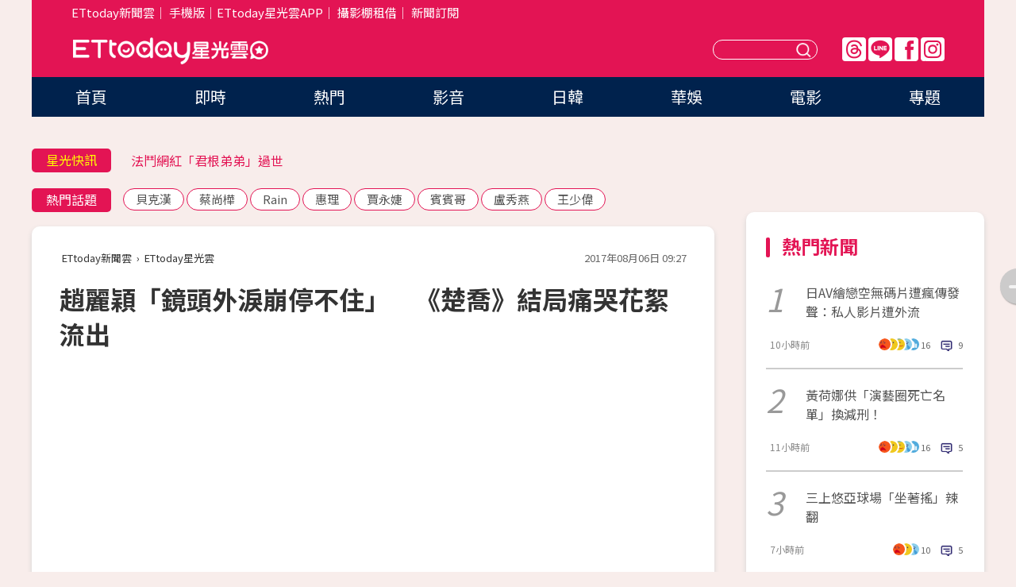

--- FILE ---
content_type: application/javascript; charset=utf-8
request_url: https://fundingchoicesmessages.google.com/f/AGSKWxXX5VZT8vjIvzulG07UzUNyGP77ciPk4YodTKC2a6qXrCD9JEXFzHTZfZ9KjtDZDCh3-ojQu0JLW6Gk5bKP55116Gzgxw6JWvH0HcEV9PGBBmvKtxfWKWyMA7mcP27kfJKCVTgQom6ZBgnrvPWavq6qYzPv8pB_SwJnOyHvUwhT7reM2pfmSr3Afp45/_=%22/adredir?%22])/content-ads._adtags./126_ad._zedo.
body_size: -1288
content:
window['fded4d7f-aaa8-44d2-8efd-18a347024b26'] = true;

--- FILE ---
content_type: application/javascript;charset=UTF-8
request_url: https://tw.popin.cc/popin_discovery/recommend?mode=new&url=https%3A%2F%2Fstar.ettoday.net%2Fnews%2F982845&&device=pc&media=www.ettoday.net&extra=mac&agency=popin-tw&topn=50&ad=200&r_category=all&country=tw&redirect=false&uid=9e076573bb7682f16921769042036780&info=eyJ1c2VyX3RkX29zIjoiTWFjIiwidXNlcl90ZF9vc192ZXJzaW9uIjoiMTAuMTUuNyIsInVzZXJfdGRfYnJvd3NlciI6IkNocm9tZSIsInVzZXJfdGRfYnJvd3Nlcl92ZXJzaW9uIjoiMTMxLjAuMCIsInVzZXJfdGRfc2NyZWVuIjoiMTI4MHg3MjAiLCJ1c2VyX3RkX3ZpZXdwb3J0IjoiMTI4MHg3MjAiLCJ1c2VyX3RkX3VzZXJfYWdlbnQiOiJNb3ppbGxhLzUuMCAoTWFjaW50b3NoOyBJbnRlbCBNYWMgT1MgWCAxMF8xNV83KSBBcHBsZVdlYktpdC81MzcuMzYgKEtIVE1MLCBsaWtlIEdlY2tvKSBDaHJvbWUvMTMxLjAuMC4wIFNhZmFyaS81MzcuMzY7IENsYXVkZUJvdC8xLjA7ICtjbGF1ZGVib3RAYW50aHJvcGljLmNvbSkiLCJ1c2VyX3RkX3JlZmVycmVyIjoiIiwidXNlcl90ZF9wYXRoIjoiL25ld3MvOTgyODQ1IiwidXNlcl90ZF9jaGFyc2V0IjoidXRmLTgiLCJ1c2VyX3RkX2xhbmd1YWdlIjoiZW4tdXNAcG9zaXgiLCJ1c2VyX3RkX2NvbG9yIjoiMjQtYml0IiwidXNlcl90ZF90aXRsZSI6IiVFOCVCNiU5OSVFOSVCQSU5NyVFNyVBOSU4RSVFMyU4MCU4QyVFOSU4RiVBMSVFOSVBMCVBRCVFNSVBNCU5NiVFNiVCNyU5QSVFNSVCNCVBOSVFNSU4MSU5QyVFNCVCOCU4RCVFNCVCRCU4RiVFMyU4MCU4RCVFMyU4MCU4MCVFMyU4MCU4QSVFNiVBNSU5QSVFNSU5NiVBQyVFMyU4MCU4QiVFNyVCNSU5MCVFNSVCMSU4MCVFNyU5NyU5QiVFNSU5MyVBRCVFOCU4QSVCMSVFNyVCNSVBRSVFNiVCNSU4MSVFNSU4NyVCQSUyMCU3QyUyMEVUdG9kYXklRTYlOTglOUYlRTUlODUlODklRTklOUIlQjIlMjAlN0MlMjBFVHRvZGF5JUU2JTk2JUIwJUU4JTgxJTlFJUU5JTlCJUIyIiwidXNlcl90ZF91cmwiOiJodHRwczovL3N0YXIuZXR0b2RheS5uZXQvbmV3cy85ODI4NDUiLCJ1c2VyX3RkX3BsYXRmb3JtIjoiTGludXggeDg2XzY0IiwidXNlcl90ZF9ob3N0Ijoic3Rhci5ldHRvZGF5Lm5ldCIsInVzZXJfZGV2aWNlIjoicGMiLCJ1c2VyX3RpbWUiOjE3NjkwNDIwMzY4MjMsImZydWl0X2JveF9wb3NpdGlvbiI6IiIsImZydWl0X3N0eWxlIjoiIn0=&alg=ltr&callback=_p6_a0e4b83848ee
body_size: 49989
content:
_p6_a0e4b83848ee({"author_name":null,"image":"85c04cc1b72d305ad927852b185684d1.jpg","common_category":["lifestyle","social"],"image_url":"https://cdn2.ettoday.net/images/2709/e2709472.jpg","title":"趙麗穎「鏡頭外淚崩停不住」　《楚喬》結局痛哭花絮流出","category":"電視","keyword":[],"url":"https://star.ettoday.net/news/982845","pubdate":"201708060000000000","related":[],"hot":[],"share":0,"pop":[],"ad":[{"_id":"527862805","title":"75%男性兩週說讚，有御瑪卡的男性就是如此地帥！","image":"https://imageaws.popin.cc/ML/9f3754747f05b273e2d6caf2c60d9837.png","origin_url":"","url":"https://trace.popin.cc/ju/ic?tn=6e22bb022cd37340eb88f5c2f2512e40&trackingid=29d6bb0a5ba80a0172b823dab83db665&acid=33395&data=[base64]&uid=9e076573bb7682f16921769042036780&mguid=&gprice=OTG9oYuH3KbFozFZgThcvpyn04LejFYF4D3qXC52OqM&pb=d","imp":"","media":"三得利健康網路商店","campaign":"4215424","nid":"527862805","imptrackers":["https://trace.popin.cc/ju/ic?tn=6e22bb022cd37340eb88f5c2f2512e40&trackingid=29d6bb0a5ba80a0172b823dab83db665&acid=33395&data=[base64]&uid=9e076573bb7682f16921769042036780&mguid="],"clicktrackers":["https://trace.popin.cc/ju/ic?tn=6e22bb022cd37340eb88f5c2f2512e40&trackingid=29d6bb0a5ba80a0172b823dab83db665&acid=33395&data=[base64]&uid=9e076573bb7682f16921769042036780&mguid=&gprice=OTG9oYuH3KbFozFZgThcvpyn04LejFYF4D3qXC52OqM&pb=d","https://a.popin.cc/popin_redirect/redirect?lp=&data=[base64]&token=29d6bb0a5ba80a0172b823dab83db665&t=1769042038648&uid=9e076573bb7682f16921769042036780&nc=1&crypto=0dQIDkXH8gmS8dmuFPY13pIKhK_-wIuyEmwntVR7Fu8="],"score":0.008060143655792832,"score2":0.008333629,"privacy":"","trackingid":"29d6bb0a5ba80a0172b823dab83db665","c2":0.0023148925974965096,"c3":0.0,"image_fit":true,"image_background":0,"c":6.0,"userid":"4A_迪艾思_三得利_御瑪卡"},{"_id":"525079984","title":"我們都吃了5年以上20倍濃縮三得利御瑪卡現在就體驗","image":"https://imageaws.popin.cc/ML/e87c5e587eaeac683c0e763a129411da.png","origin_url":"","url":"https://trace.popin.cc/ju/ic?tn=6e22bb022cd37340eb88f5c2f2512e40&trackingid=504ca3c39b827e5d9d0d05fbe935e0cd&acid=33395&data=[base64]&uid=9e076573bb7682f16921769042036780&mguid=&gprice=UEuC0uzS_0wG5lp7B8-joXN4KaXj68LcKVwOW6DIif0&pb=d","imp":"","media":"三得利健康網路商店","campaign":"4215424","nid":"525079984","imptrackers":["https://trace.popin.cc/ju/ic?tn=6e22bb022cd37340eb88f5c2f2512e40&trackingid=504ca3c39b827e5d9d0d05fbe935e0cd&acid=33395&data=[base64]&uid=9e076573bb7682f16921769042036780&mguid="],"clicktrackers":["https://trace.popin.cc/ju/ic?tn=6e22bb022cd37340eb88f5c2f2512e40&trackingid=504ca3c39b827e5d9d0d05fbe935e0cd&acid=33395&data=[base64]&uid=9e076573bb7682f16921769042036780&mguid=&gprice=UEuC0uzS_0wG5lp7B8-joXN4KaXj68LcKVwOW6DIif0&pb=d","https://a.popin.cc/popin_redirect/redirect?lp=&data=[base64]&token=504ca3c39b827e5d9d0d05fbe935e0cd&t=1769042038648&uid=9e076573bb7682f16921769042036780&nc=1&crypto=0dQIDkXH8gmS8dmuFPY13pIKhK_-wIuyEmwntVR7Fu8="],"score":0.007576521573601015,"score2":0.007833597,"privacy":"","trackingid":"504ca3c39b827e5d9d0d05fbe935e0cd","c2":0.002175999106839299,"c3":0.0,"image_fit":true,"image_background":0,"c":6.0,"userid":"4A_迪艾思_三得利_御瑪卡"},{"_id":"530205565","title":"【御瑪卡】我們不敢說自己多強 但起碼能滿足你的需求","image":"https://imageaws.popin.cc/ML/abb9d8b951ad049c07f5553f3d205ad4.png","origin_url":"","url":"https://trace.popin.cc/ju/ic?tn=6e22bb022cd37340eb88f5c2f2512e40&trackingid=0bdd4764127e6867a160c8899a08248b&acid=33395&data=[base64]&uid=9e076573bb7682f16921769042036780&mguid=&gprice=N__CHpaJFV8FNETE2ou7Lzh6kh0EVLdRMgOqgyFXcDw&pb=d","imp":"","media":"三得利健康網路商店","campaign":"4215424","nid":"530205565","imptrackers":["https://trace.popin.cc/ju/ic?tn=6e22bb022cd37340eb88f5c2f2512e40&trackingid=0bdd4764127e6867a160c8899a08248b&acid=33395&data=[base64]&uid=9e076573bb7682f16921769042036780&mguid="],"clicktrackers":["https://trace.popin.cc/ju/ic?tn=6e22bb022cd37340eb88f5c2f2512e40&trackingid=0bdd4764127e6867a160c8899a08248b&acid=33395&data=[base64]&uid=9e076573bb7682f16921769042036780&mguid=&gprice=N__CHpaJFV8FNETE2ou7Lzh6kh0EVLdRMgOqgyFXcDw&pb=d","https://a.popin.cc/popin_redirect/redirect?lp=&data=[base64]&token=0bdd4764127e6867a160c8899a08248b&t=1769042038648&uid=9e076573bb7682f16921769042036780&nc=1&crypto=0dQIDkXH8gmS8dmuFPY13pIKhK_-wIuyEmwntVR7Fu8="],"score":0.006976292901808224,"score2":0.0072130020000000005,"privacy":"","trackingid":"0bdd4764127e6867a160c8899a08248b","c2":0.0020036096684634686,"c3":0.0,"image_fit":true,"image_background":0,"c":6.0,"userid":"4A_迪艾思_三得利_御瑪卡"},{"_id":"527867815","title":"75%男2週口碑有感！表現自己的時候 別忘記帶御瑪卡","image":"https://imageaws.popin.cc/ML/73f9e00e2afa4569a2ae7ba4c4b6a24b.png","origin_url":"","url":"https://trace.popin.cc/ju/ic?tn=6e22bb022cd37340eb88f5c2f2512e40&trackingid=18eec324d0d5792071a4ac162490f246&acid=33395&data=[base64]&uid=9e076573bb7682f16921769042036780&mguid=&gprice=pgX0Z2RGiLaprpjdr2rM41L0SXB7BqDRYWh6d_dV8Vk&pb=d","imp":"","media":"三得利健康網路商店","campaign":"4506667","nid":"527867815","imptrackers":["https://trace.popin.cc/ju/ic?tn=6e22bb022cd37340eb88f5c2f2512e40&trackingid=18eec324d0d5792071a4ac162490f246&acid=33395&data=[base64]&uid=9e076573bb7682f16921769042036780&mguid="],"clicktrackers":["https://trace.popin.cc/ju/ic?tn=6e22bb022cd37340eb88f5c2f2512e40&trackingid=18eec324d0d5792071a4ac162490f246&acid=33395&data=[base64]&uid=9e076573bb7682f16921769042036780&mguid=&gprice=pgX0Z2RGiLaprpjdr2rM41L0SXB7BqDRYWh6d_dV8Vk&pb=d","https://a.popin.cc/popin_redirect/redirect?lp=&data=[base64]&token=18eec324d0d5792071a4ac162490f246&t=1769042038648&uid=9e076573bb7682f16921769042036780&nc=1&crypto=0dQIDkXH8gmS8dmuFPY13pIKhK_-wIuyEmwntVR7Fu8="],"score":0.006601016118429594,"score2":0.006824992,"privacy":"","trackingid":"18eec324d0d5792071a4ac162490f246","c2":0.0018958315486088395,"c3":0.0,"image_fit":true,"image_background":0,"c":6.0,"userid":"4A_迪艾思_三得利_御瑪卡"},{"_id":"531583361","title":"[御瑪卡]強勢登台，顧好晚上的體力，工作x家庭兼顧","image":"https://imageaws.popin.cc/ML/c9bac2585a5bf8201e6df1cf39fba052.png","origin_url":"","url":"https://trace.popin.cc/ju/ic?tn=6e22bb022cd37340eb88f5c2f2512e40&trackingid=c089c982d1a63a8504273e00b0265255&acid=33395&data=[base64]&uid=9e076573bb7682f16921769042036780&mguid=&gprice=w-6QKKS9B6AUUnKkZaR9z73nVb-gDXPHjMNSHeYAoHM&pb=d","imp":"","media":"三得利健康網路商店","campaign":"4553582","nid":"531583361","imptrackers":["https://trace.popin.cc/ju/ic?tn=6e22bb022cd37340eb88f5c2f2512e40&trackingid=c089c982d1a63a8504273e00b0265255&acid=33395&data=[base64]&uid=9e076573bb7682f16921769042036780&mguid="],"clicktrackers":["https://trace.popin.cc/ju/ic?tn=6e22bb022cd37340eb88f5c2f2512e40&trackingid=c089c982d1a63a8504273e00b0265255&acid=33395&data=[base64]&uid=9e076573bb7682f16921769042036780&mguid=&gprice=w-6QKKS9B6AUUnKkZaR9z73nVb-gDXPHjMNSHeYAoHM&pb=d","https://a.popin.cc/popin_redirect/redirect?lp=&data=[base64]&token=c089c982d1a63a8504273e00b0265255&t=1769042038648&uid=9e076573bb7682f16921769042036780&nc=1&crypto=0dQIDkXH8gmS8dmuFPY13pIKhK_-wIuyEmwntVR7Fu8="],"score":0.006554263332045366,"score2":0.006776653,"privacy":"","trackingid":"c089c982d1a63a8504273e00b0265255","c2":0.001882400130853057,"c3":0.0,"image_fit":true,"image_background":0,"c":6.0,"userid":"4A_迪艾思_三得利_御瑪卡"},{"_id":"524239409","title":"20倍濃縮瑪卡年末回饋默默準備聖誕節的你千萬別錯過","image":"https://imageaws.popin.cc/ML/63b046f6440ed28857b71f8ead1deace.png","origin_url":"","url":"https://trace.popin.cc/ju/ic?tn=6e22bb022cd37340eb88f5c2f2512e40&trackingid=e90551523519b0ac04fb2295a100342e&acid=33395&data=[base64]&uid=9e076573bb7682f16921769042036780&mguid=&gprice=50OtD6HcJzYrXwUBaqI27XxKSzVQHei3aJ1BLUfVcAQ&pb=d","imp":"","media":"三得利健康網路商店","campaign":"4506667","nid":"524239409","imptrackers":["https://trace.popin.cc/ju/ic?tn=6e22bb022cd37340eb88f5c2f2512e40&trackingid=e90551523519b0ac04fb2295a100342e&acid=33395&data=[base64]&uid=9e076573bb7682f16921769042036780&mguid="],"clicktrackers":["https://trace.popin.cc/ju/ic?tn=6e22bb022cd37340eb88f5c2f2512e40&trackingid=e90551523519b0ac04fb2295a100342e&acid=33395&data=[base64]&uid=9e076573bb7682f16921769042036780&mguid=&gprice=50OtD6HcJzYrXwUBaqI27XxKSzVQHei3aJ1BLUfVcAQ&pb=d","https://a.popin.cc/popin_redirect/redirect?lp=&data=[base64]&token=e90551523519b0ac04fb2295a100342e&t=1769042038649&uid=9e076573bb7682f16921769042036780&nc=1&crypto=0dQIDkXH8gmS8dmuFPY13pIKhK_-wIuyEmwntVR7Fu8="],"score":0.005482284358896542,"score2":0.005668301,"privacy":"","trackingid":"e90551523519b0ac04fb2295a100342e","c2":0.0015745321288704872,"c3":0.0,"image_fit":true,"image_background":0,"c":6.0,"userid":"4A_迪艾思_三得利_御瑪卡"},{"_id":"468023979","title":"想告別臉上肝斑？年底前聚會靠矽谷電波X養出好膚質，溫和除斑不怕復發","image":"https://imageaws.popin.cc/ML/3fb83d42f6f4bba2a8e4f13d924c7172.png","origin_url":"","url":"https://trace.popin.cc/ju/ic?tn=6e22bb022cd37340eb88f5c2f2512e40&trackingid=fb5fdabeeccf0189106dbe7bbb3696c5&acid=24961&data=[base64]&uid=9e076573bb7682f16921769042036780&mguid=&gprice=1rYjj549-2Kwt1rP1piOCkydgAoMMayFiKOOPeiHotU&pb=d","imp":"","media":"矽谷電波X","campaign":"4127143","nid":"468023979","imptrackers":["https://trace.popin.cc/ju/ic?tn=6e22bb022cd37340eb88f5c2f2512e40&trackingid=fb5fdabeeccf0189106dbe7bbb3696c5&acid=24961&data=[base64]&uid=9e076573bb7682f16921769042036780&mguid="],"clicktrackers":["https://trace.popin.cc/ju/ic?tn=6e22bb022cd37340eb88f5c2f2512e40&trackingid=fb5fdabeeccf0189106dbe7bbb3696c5&acid=24961&data=[base64]&uid=9e076573bb7682f16921769042036780&mguid=&gprice=1rYjj549-2Kwt1rP1piOCkydgAoMMayFiKOOPeiHotU&pb=d","https://a.popin.cc/popin_redirect/redirect?lp=&data=[base64]&token=fb5fdabeeccf0189106dbe7bbb3696c5&t=1769042038649&uid=9e076573bb7682f16921769042036780&nc=1&crypto=0dQIDkXH8gmS8dmuFPY13pIKhK_-wIuyEmwntVR7Fu8="],"score":0.004608974130507397,"score2":0.004765359,"privacy":"","trackingid":"fb5fdabeeccf0189106dbe7bbb3696c5","c2":0.0013237075181677938,"c3":0.0,"image_fit":true,"image_background":0,"c":6.0,"userid":"沃醫學_Sylfirm矽谷電波"},{"_id":"219550717","title":"追劇追太久 護眼保單要入手【安心護眼定期眼睛險】","image":"https://imageaws.popin.cc/ML/41d21a4bf173e32a4c9f1055fde78b21.png","origin_url":"","url":"https://trace.popin.cc/ju/ic?tn=6e22bb022cd37340eb88f5c2f2512e40&trackingid=6a8ee1985e05951eaff2923643bab306&acid=1209&data=[base64]&uid=9e076573bb7682f16921769042036780&mguid=&gprice=aTwBwPJjMvhPl7rDk9UihWfZRlZ3wT0spuG421XlH34&pb=d","imp":"","media":"安達人壽 安心護眼","campaign":"2571312","nid":"219550717","imptrackers":["https://trace.popin.cc/ju/ic?tn=6e22bb022cd37340eb88f5c2f2512e40&trackingid=6a8ee1985e05951eaff2923643bab306&acid=1209&data=[base64]&uid=9e076573bb7682f16921769042036780&mguid="],"clicktrackers":["https://trace.popin.cc/ju/ic?tn=6e22bb022cd37340eb88f5c2f2512e40&trackingid=6a8ee1985e05951eaff2923643bab306&acid=1209&data=[base64]&uid=9e076573bb7682f16921769042036780&mguid=&gprice=aTwBwPJjMvhPl7rDk9UihWfZRlZ3wT0spuG421XlH34&pb=d","https://a.popin.cc/popin_redirect/redirect?lp=&data=[base64]&token=6a8ee1985e05951eaff2923643bab306&t=1769042038649&uid=9e076573bb7682f16921769042036780&nc=1&crypto=0dQIDkXH8gmS8dmuFPY13pIKhK_-wIuyEmwntVR7Fu8="],"score":0.004574307306571972,"score2":0.0047295160000000004,"privacy":"","trackingid":"6a8ee1985e05951eaff2923643bab306","c2":0.0026275047566741705,"c3":0.0,"image_fit":false,"image_background":0,"c":3.0,"userid":"nicky"},{"_id":"496800436","title":"2026美肌新趨勢「外泌體＋矽谷電波X」聯手，開啟高階養膚新世代","image":"https://imageaws.popin.cc/ML/10f03ededc70e4070459041fa5089738.png","origin_url":"","url":"https://trace.popin.cc/ju/ic?tn=6e22bb022cd37340eb88f5c2f2512e40&trackingid=eafc1a9a2d356d5a752ee4d4b296cc52&acid=24961&data=[base64]&uid=9e076573bb7682f16921769042036780&mguid=&gprice=8nRpem-OmQKdyKFPg6v3HGr1y2oF7Pm8sPuEE4_vRhI&pb=d","imp":"","media":"矽谷電波X","campaign":"4299028","nid":"496800436","imptrackers":["https://trace.popin.cc/ju/ic?tn=6e22bb022cd37340eb88f5c2f2512e40&trackingid=eafc1a9a2d356d5a752ee4d4b296cc52&acid=24961&data=[base64]&uid=9e076573bb7682f16921769042036780&mguid="],"clicktrackers":["https://trace.popin.cc/ju/ic?tn=6e22bb022cd37340eb88f5c2f2512e40&trackingid=eafc1a9a2d356d5a752ee4d4b296cc52&acid=24961&data=[base64]&uid=9e076573bb7682f16921769042036780&mguid=&gprice=8nRpem-OmQKdyKFPg6v3HGr1y2oF7Pm8sPuEE4_vRhI&pb=d","https://a.popin.cc/popin_redirect/redirect?lp=&data=[base64]&token=eafc1a9a2d356d5a752ee4d4b296cc52&t=1769042038649&uid=9e076573bb7682f16921769042036780&nc=1&crypto=0dQIDkXH8gmS8dmuFPY13pIKhK_-wIuyEmwntVR7Fu8="],"score":0.004206129113796183,"score2":0.004348845,"privacy":"","trackingid":"eafc1a9a2d356d5a752ee4d4b296cc52","c2":0.0015100195305421948,"c3":0.0,"image_fit":true,"image_background":0,"c":4.8,"userid":"沃醫學_Sylfirm矽谷電波"},{"_id":"525845117","title":"[御瑪卡]讓男人不再逃避 正面對決","image":"https://imageaws.popin.cc/ML/1c613f76b884634a0c5d40d068f96dc3.png","origin_url":"","url":"https://trace.popin.cc/ju/ic?tn=6e22bb022cd37340eb88f5c2f2512e40&trackingid=780f06031cf3ae09074285c0e4837696&acid=33395&data=[base64]&uid=9e076573bb7682f16921769042036780&mguid=&gprice=2idhI6_WEoIRJlHMJh1MLxaShcXDBi2uQZkCS2oRYQQ&pb=d","imp":"","media":"三得利健康網路商店","campaign":"4215424","nid":"525845117","imptrackers":["https://trace.popin.cc/ju/ic?tn=6e22bb022cd37340eb88f5c2f2512e40&trackingid=780f06031cf3ae09074285c0e4837696&acid=33395&data=[base64]&uid=9e076573bb7682f16921769042036780&mguid="],"clicktrackers":["https://trace.popin.cc/ju/ic?tn=6e22bb022cd37340eb88f5c2f2512e40&trackingid=780f06031cf3ae09074285c0e4837696&acid=33395&data=[base64]&uid=9e076573bb7682f16921769042036780&mguid=&gprice=2idhI6_WEoIRJlHMJh1MLxaShcXDBi2uQZkCS2oRYQQ&pb=d","https://a.popin.cc/popin_redirect/redirect?lp=&data=[base64]&token=780f06031cf3ae09074285c0e4837696&t=1769042038650&uid=9e076573bb7682f16921769042036780&nc=1&crypto=0dQIDkXH8gmS8dmuFPY13pIKhK_-wIuyEmwntVR7Fu8="],"score":0.004102159239363195,"score2":0.004241348000000001,"privacy":"","trackingid":"780f06031cf3ae09074285c0e4837696","c2":0.0011781563516706228,"c3":0.0,"image_fit":true,"image_background":0,"c":6.0,"userid":"4A_迪艾思_三得利_御瑪卡"},{"_id":"257616596","title":"上班看電腦 眼睛壓力大 護眼保單要入手【安心護眼定期眼睛險】","image":"https://imageaws.popin.cc/ML/3044360057d853ccc3be5884043a0a31.png","origin_url":"","url":"https://trace.popin.cc/ju/ic?tn=6e22bb022cd37340eb88f5c2f2512e40&trackingid=e950e158b0de2f4d3b91998621bf892e&acid=1209&data=[base64]&uid=9e076573bb7682f16921769042036780&mguid=&gprice=habu3Sy_xd16kPRylT2AqJ7wRaW50E4T4ENq2XBXoS8&pb=d","imp":"","media":"安達人壽 安心護眼","campaign":"2571312","nid":"257616596","imptrackers":["https://trace.popin.cc/ju/ic?tn=6e22bb022cd37340eb88f5c2f2512e40&trackingid=e950e158b0de2f4d3b91998621bf892e&acid=1209&data=[base64]&uid=9e076573bb7682f16921769042036780&mguid="],"clicktrackers":["https://trace.popin.cc/ju/ic?tn=6e22bb022cd37340eb88f5c2f2512e40&trackingid=e950e158b0de2f4d3b91998621bf892e&acid=1209&data=[base64]&uid=9e076573bb7682f16921769042036780&mguid=&gprice=habu3Sy_xd16kPRylT2AqJ7wRaW50E4T4ENq2XBXoS8&pb=d","https://a.popin.cc/popin_redirect/redirect?lp=&data=[base64]&token=e950e158b0de2f4d3b91998621bf892e&t=1769042038650&uid=9e076573bb7682f16921769042036780&nc=1&crypto=0dQIDkXH8gmS8dmuFPY13pIKhK_-wIuyEmwntVR7Fu8="],"score":0.0036793647352681355,"score2":0.003804208,"privacy":"","trackingid":"e950e158b0de2f4d3b91998621bf892e","c2":0.0021134456619620323,"c3":0.0,"image_fit":false,"image_background":0,"c":3.0,"userid":"nicky"},{"_id":"413565764","title":"不只對肝斑有用！皮膚科醫生大推「矽谷電波Ｘ」淡斑同步修復養膚","image":"https://imageaws.popin.cc/ML/78450fd832b8ca76140b531549f6e802.png","origin_url":"","url":"https://trace.popin.cc/ju/ic?tn=6e22bb022cd37340eb88f5c2f2512e40&trackingid=cf32315c6ce0539147f4927c0d94dd9f&acid=24961&data=[base64]&uid=9e076573bb7682f16921769042036780&mguid=&gprice=PrG9S52-k14_CoNqaId9NdqK43TSA19JLIe1oFug4ak&pb=d","imp":"","media":"矽谷電波X","campaign":"3645968","nid":"413565764","imptrackers":["https://trace.popin.cc/ju/ic?tn=6e22bb022cd37340eb88f5c2f2512e40&trackingid=cf32315c6ce0539147f4927c0d94dd9f&acid=24961&data=[base64]&uid=9e076573bb7682f16921769042036780&mguid="],"clicktrackers":["https://trace.popin.cc/ju/ic?tn=6e22bb022cd37340eb88f5c2f2512e40&trackingid=cf32315c6ce0539147f4927c0d94dd9f&acid=24961&data=[base64]&uid=9e076573bb7682f16921769042036780&mguid=&gprice=PrG9S52-k14_CoNqaId9NdqK43TSA19JLIe1oFug4ak&pb=d","https://a.popin.cc/popin_redirect/redirect?lp=&data=[base64]&token=cf32315c6ce0539147f4927c0d94dd9f&t=1769042038650&uid=9e076573bb7682f16921769042036780&nc=1&crypto=0dQIDkXH8gmS8dmuFPY13pIKhK_-wIuyEmwntVR7Fu8="],"score":0.0031579242996922184,"score2":0.0032650739999999998,"privacy":"","trackingid":"cf32315c6ce0539147f4927c0d94dd9f","c2":0.0012956600403413177,"c3":0.0,"image_fit":true,"image_background":0,"c":4.2,"userid":"沃醫學_Sylfirm矽谷電波"},{"_id":"293801057","title":"三步驟輕鬆試算，守護銀髮族健康","image":"https://imageaws.popin.cc/ML/f9909a24d372e2235f12f5cbff354893.png","origin_url":"","url":"https://trace.popin.cc/ju/ic?tn=6e22bb022cd37340eb88f5c2f2512e40&trackingid=8557d8919d8b36248149633acf3e2a04&acid=1209&data=[base64]&uid=9e076573bb7682f16921769042036780&mguid=&gprice=AtoLZy650Yi0Rivul79FpME_0DB1pz1TeNmHpyEbEyc&pb=d","imp":"","media":"安達人壽 銀領健康","campaign":"2571312","nid":"293801057","imptrackers":["https://trace.popin.cc/ju/ic?tn=6e22bb022cd37340eb88f5c2f2512e40&trackingid=8557d8919d8b36248149633acf3e2a04&acid=1209&data=[base64]&uid=9e076573bb7682f16921769042036780&mguid="],"clicktrackers":["https://trace.popin.cc/ju/ic?tn=6e22bb022cd37340eb88f5c2f2512e40&trackingid=8557d8919d8b36248149633acf3e2a04&acid=1209&data=[base64]&uid=9e076573bb7682f16921769042036780&mguid=&gprice=AtoLZy650Yi0Rivul79FpME_0DB1pz1TeNmHpyEbEyc&pb=d","https://a.popin.cc/popin_redirect/redirect?lp=&data=[base64]&token=8557d8919d8b36248149633acf3e2a04&t=1769042038650&uid=9e076573bb7682f16921769042036780&nc=1&crypto=0dQIDkXH8gmS8dmuFPY13pIKhK_-wIuyEmwntVR7Fu8="],"score":0.002764870442433198,"score2":0.002858684,"privacy":"","trackingid":"8557d8919d8b36248149633acf3e2a04","c2":0.0015881654107943177,"c3":0.0,"image_fit":false,"image_background":0,"c":3.0,"userid":"nicky"},{"_id":"661e6535324ed172b08b4568","dsp":"appier","title":"當年的楓之谷回來了，楓之谷世界","image":"https://cr.adsappier.com/i/7536d43d-05d3-40c3-92c4-048afc86b409/L6qm2G4_1751449395090_0.jpeg","origin_url":"https://tw.c.appier.net/xclk?bidobjid=xg0BP8jrDlCMsQWcdnBxaQ&cid=UT1gSoEXQL-tBE-pl1JEBQ&crid=dNRafaHVSXu5MfGxZpdBRw&crpid=esnlq_-cSFqLjsUd8_ki3Q&soid=WYaH&partner_id=0ZbOxc8zecjd&bx=Cylxwnu_20IPKqIP20IVoPGQoPIzoP6-uY79uqa1ZDtNZ1zgJLtB3bSzKYzgJ4u-uYgWJ4u_74x1wHTRuqayK4lBZyu_uYsNwyu-uYsBuqa1ord1K4lBZDw121uVo4QV7nQDKqd1eM&ui=CylYc8Myuqa1oyQV70I9oroxKqGRoPa_ord1eM&consent=1&ddhh=oquWod","url":"https://a.popin.cc/popin_redirect/redirect?lp=https%3A%2F%2Ftw.c.appier.net%2Fxclk%3Fbidobjid%3Dxg0BP8jrDlCMsQWcdnBxaQ%26cid%3DUT1gSoEXQL-tBE-pl1JEBQ%26crid%3DdNRafaHVSXu5MfGxZpdBRw%26crpid%3Desnlq_-cSFqLjsUd8_ki3Q%26soid%3DWYaH%26partner_id%3D0ZbOxc8zecjd%26bx%3DCylxwnu_20IPKqIP20IVoPGQoPIzoP6-uY79uqa1ZDtNZ1zgJLtB3bSzKYzgJ4u-uYgWJ4u_74x1wHTRuqayK4lBZyu_uYsNwyu-uYsBuqa1ord1K4lBZDw121uVo4QV7nQDKqd1eM%26ui%3DCylYc8Myuqa1oyQV70I9oroxKqGRoPa_ord1eM%26consent%3D1%26ddhh%3DoquWod&data=[base64]&token=d2ec468fd1eefc218fc1&t=1769042038647&uid=9e076573bb7682f16921769042036780&crypto=0dQIDkXH8gmS8dmuFPY13pIKhK_-wIuyEmwntVR7Fu8=","imp":"https://a.popin.cc/popin_redirect/redirect?lp=&data=[base64]&token=d2ec468fd1eefc218fc1&t=1769042038647&uid=9e076573bb7682f16921769042036780&type=imp","media":"Maplestory Worlds","campaign":"661e62fd324ed12b388b4567","nid":"661e6535324ed172b08b4568","imptrackers":["https://ss-jp2.appiersig.com/winshowimg?bidobjid=xg0BP8jrDlCMsQWcdnBxaQ&cid=UT1gSoEXQL-tBE-pl1JEBQ&crid=dNRafaHVSXu5MfGxZpdBRw&crpid=esnlq_-cSFqLjsUd8_ki3Q&soid=WYaH&partner_id=0ZbOxc8zecjd&bx=Cylxwnu_20IPKqIP20IVoPGQoPIzoP6-uY79uqa1ZDtNZ1zgJLtB3bSzKYzgJ4u-uYgWJ4u_74x1wHTRuqayK4lBZyu_uYsNwyu-uYsBuqa1ord1K4lBZDw121uVo4QV7nQDKqd1eM&ui=CylYc8Myuqa1oyQV70I9oroxKqGRoPa_ord1eM&consent=1&ddhh=oquWod&price=0.08535385131835938","https://vst.c.appier.net/w?cid=UT1gSoEXQL-tBE-pl1JEBQ&crid=dNRafaHVSXu5MfGxZpdBRw&crpid=esnlq_-cSFqLjsUd8_ki3Q&bidobjid=xg0BP8jrDlCMsQWcdnBxaQ&partner_id=0ZbOxc8zecjd&tracking_ns=622d4f6d43bf814&consent=1&w=1","https://gocm.c.appier.net/popin","https://abr.ge/@maplestoryworlds/appier?ad_creative=gl_artale_myarea&ad_group=appier_broad&ad_id=&campaign=1-1_gl_tw_250424&campaign_id=&click_id=UT1gSoEXQL-tBE-pl1JEBQ.xg0BP8jrDlCMsQWcdnBxaQ&content=pc_tw&routing_short_id=8wkopz&sub_id=appier_broad&term=gl_artale_myarea&tracking_template_id=bf43fcbbf73d154f9e0f950e8ec8b0b7&ad_type=view&_atrk_c=UT1gSoEXQL-tBE-pl1JEBQ&_atrk_cr=dNRafaHVSXu5MfGxZpdBRw&_atrk_pt=0ZbOxc8zecjd&_atrk_bi=xg0BP8jrDlCMsQWcdnBxaQ&_atrk_f=${appierfsk}","https://mt-usw.appiersig.com/event?bidobjid=xg0BP8jrDlCMsQWcdnBxaQ&cid=UT1gSoEXQL-tBE-pl1JEBQ&oid=TbOw08gTQ3SyhML0FPS_pA&partner_id=0ZbOxc8zecjd&s2s=0&event=show&loc=show&dm=&osv=10.15.7.0&adj=0&cn=0ZDtNZ1zgJLtB3bSzKYzgJd&url=[base64]"],"clicktrackers":[],"score":0.002611603650365412,"score2":0.002611603650365412,"privacy":"","image_fit":true},{"_id":"270477083","title":"一分鐘試算，醫療險+意外險保費","image":"https://imageaws.popin.cc/ML/cab54ac0370e2eb68ef2712f304cc15b.png","origin_url":"","url":"https://trace.popin.cc/ju/ic?tn=6e22bb022cd37340eb88f5c2f2512e40&trackingid=67750fcc41c1523aa6994b1af7aa7150&acid=1209&data=[base64]&uid=9e076573bb7682f16921769042036780&mguid=&gprice=a26m1PoHhydy9n5dFLYG7hFxiTfNtr2jfJWPPPVARBQ&pb=d","imp":"","media":"安達人壽新全力醫付","campaign":"2571312","nid":"270477083","imptrackers":["https://trace.popin.cc/ju/ic?tn=6e22bb022cd37340eb88f5c2f2512e40&trackingid=67750fcc41c1523aa6994b1af7aa7150&acid=1209&data=[base64]&uid=9e076573bb7682f16921769042036780&mguid="],"clicktrackers":["https://trace.popin.cc/ju/ic?tn=6e22bb022cd37340eb88f5c2f2512e40&trackingid=67750fcc41c1523aa6994b1af7aa7150&acid=1209&data=[base64]&uid=9e076573bb7682f16921769042036780&mguid=&gprice=a26m1PoHhydy9n5dFLYG7hFxiTfNtr2jfJWPPPVARBQ&pb=d","https://a.popin.cc/popin_redirect/redirect?lp=&data=[base64]&token=67750fcc41c1523aa6994b1af7aa7150&t=1769042038650&uid=9e076573bb7682f16921769042036780&nc=1&crypto=0dQIDkXH8gmS8dmuFPY13pIKhK_-wIuyEmwntVR7Fu8="],"score":0.0017838880574432047,"score2":0.001844416,"privacy":"","trackingid":"67750fcc41c1523aa6994b1af7aa7150","c2":0.0010246757883578539,"c3":0.0,"image_fit":false,"image_background":0,"c":3.0,"userid":"nicky"},{"_id":"437780032","title":"不怕市場震盪，保障不變，現在就進場。一分鐘三步驟，立即試算還本型意外險保費","image":"https://imageaws.popin.cc/ML/948d0c79f6d550efa2348e3e429105e2.png","origin_url":"","url":"https://trace.popin.cc/ju/ic?tn=6e22bb022cd37340eb88f5c2f2512e40&trackingid=eee367076901c49178e11898eb17cd59&acid=1209&data=[base64]&uid=9e076573bb7682f16921769042036780&mguid=&gprice=H6EzfDstCDnMicFr8h0dd410sGF_BI6y2D7edQTZsd4&pb=d","imp":"","media":"安達人壽 意保安鑫","campaign":"2571312","nid":"437780032","imptrackers":["https://trace.popin.cc/ju/ic?tn=6e22bb022cd37340eb88f5c2f2512e40&trackingid=eee367076901c49178e11898eb17cd59&acid=1209&data=[base64]&uid=9e076573bb7682f16921769042036780&mguid="],"clicktrackers":["https://trace.popin.cc/ju/ic?tn=6e22bb022cd37340eb88f5c2f2512e40&trackingid=eee367076901c49178e11898eb17cd59&acid=1209&data=[base64]&uid=9e076573bb7682f16921769042036780&mguid=&gprice=H6EzfDstCDnMicFr8h0dd410sGF_BI6y2D7edQTZsd4&pb=d","https://a.popin.cc/popin_redirect/redirect?lp=&data=[base64]&token=eee367076901c49178e11898eb17cd59&t=1769042038651&uid=9e076573bb7682f16921769042036780&nc=1&crypto=0dQIDkXH8gmS8dmuFPY13pIKhK_-wIuyEmwntVR7Fu8="],"score":0.0015716034815703194,"score2":0.001624929,"privacy":"","trackingid":"eee367076901c49178e11898eb17cd59","c2":9.027378400787711E-4,"c3":0.0,"image_fit":false,"image_background":0,"c":3.0,"userid":"nicky"},{"_id":"270477078","title":"一分鐘試算 定期手術險保費","image":"https://imageaws.popin.cc/ML/45e4e14a4d6e5e2044252cb9d6773059.png","origin_url":"","url":"https://trace.popin.cc/ju/ic?tn=6e22bb022cd37340eb88f5c2f2512e40&trackingid=e0fecded100221b421147ab438628316&acid=1209&data=[base64]&uid=9e076573bb7682f16921769042036780&mguid=&gprice=kU8uIb81CL1fM85jYvKTUKQwlYo8nkSZAwLmJ_C-qbc&pb=d","imp":"","media":"安達人壽 得醫助手","campaign":"2571312","nid":"270477078","imptrackers":["https://trace.popin.cc/ju/ic?tn=6e22bb022cd37340eb88f5c2f2512e40&trackingid=e0fecded100221b421147ab438628316&acid=1209&data=[base64]&uid=9e076573bb7682f16921769042036780&mguid="],"clicktrackers":["https://trace.popin.cc/ju/ic?tn=6e22bb022cd37340eb88f5c2f2512e40&trackingid=e0fecded100221b421147ab438628316&acid=1209&data=[base64]&uid=9e076573bb7682f16921769042036780&mguid=&gprice=kU8uIb81CL1fM85jYvKTUKQwlYo8nkSZAwLmJ_C-qbc&pb=d","https://a.popin.cc/popin_redirect/redirect?lp=&data=[base64]&token=e0fecded100221b421147ab438628316&t=1769042038651&uid=9e076573bb7682f16921769042036780&nc=1&crypto=0dQIDkXH8gmS8dmuFPY13pIKhK_-wIuyEmwntVR7Fu8="],"score":0.0015484106726179345,"score2":0.001600949,"privacy":"","trackingid":"e0fecded100221b421147ab438628316","c2":8.894166094250977E-4,"c3":0.0,"image_fit":false,"image_background":0,"c":3.0,"userid":"nicky"},{"_id":"67a42ccb324ed151a58b4569","dsp":"breaktime","title":"踩著空氣，邁向極限，讓每一步都輕盈有力","image":"https://tpc.googlesyndication.com/pimgad/15298232671683187227?","origin_url":"https://tinyurl.com/2y4mq3nt","url":"https://a.popin.cc/popin_redirect/redirect?lp=https%3A%2F%2Ftinyurl.com%2F2y4mq3nt&data=[base64]&token=ff4567759da1aa30b385&t=1769042038647&uid=9e076573bb7682f16921769042036780&crypto=0dQIDkXH8gmS8dmuFPY13pIKhK_-wIuyEmwntVR7Fu8=","imp":"https://a.popin.cc/popin_redirect/redirect?lp=&data=[base64]&token=ff4567759da1aa30b385&t=1769042038647&uid=9e076573bb7682f16921769042036780&type=imp","media":"NIKE AIR MAX","campaign":"67a42b37324ed1fe838b456c","nid":"67a42ccb324ed151a58b4569","imptrackers":[],"clicktrackers":[],"score":9.179211986432051E-4,"score2":9.179211986432051E-4,"privacy":"","image_fit":true,"nurl":"https://internal-test.com/win-notice"}],"ad_video":[],"ad_image":[],"ad_wave":[],"ad_vast_wave":[],"ad_reserved":[],"ad_reserved_video":[],"ad_reserved_image":[],"ad_reserved_wave":[],"recommend":[{"url":"https://star.ettoday.net/news/3102507","title":"AV震撼彈！40萬粉正妹饒舌歌手「下海當女優」　性慾太強無處發洩","image":"cb1b33a6f0498358fc2def6f9bb88220.jpg","pubdate":"202601160000000000","category":"影劇","safe_text":true,"common_category":["entertainment","lifestyle"],"image_url":"https://cdn2.ettoday.net/images/8584/e8584683.jpg","task":"ettoday_star_https_task","score":565},{"url":"https://star.ettoday.net/news/3103608","title":"「AV頂級小隻馬」惠理出道17年丟震撼彈！特級情報：請粉絲做準備","image":"7c392095a0bf403f198f9fbe00c9ef45.jpg","pubdate":"202601190000000000","category":"影劇","safe_text":false,"common_category":["entertainment","lifestyle"],"image_url":"https://cdn2.ettoday.net/images/8587/e8587456.jpg","task":"ettoday_star_https_task","score":315},{"url":"https://star.ettoday.net/news/3104029","title":"丫頭「破次元同框」王鶴棣！　靠頭合照網驚：天哪怎麼認識的","image":"ebde194bf84ea2d69696d77199b5f7e8.jpg","pubdate":"202601200000000000","category":"影劇","safe_text":true,"common_category":["entertainment","fashion"],"image_url":"https://cdn2.ettoday.net/images/8588/e8588577.jpg","task":"ettoday_star_https_task","score":107},{"url":"https://star.ettoday.net/news/3102501","title":"韓星消失6年認：頸椎摔傷癱瘓　轉戰直播奪冠「刻意藏輪椅」引鼻酸","image":"1b005f653485d1f8d82ae675057beb17.jpg","pubdate":"202601160000000000","category":"影劇","safe_text":false,"common_category":["entertainment","sports"],"image_url":"https://cdn2.ettoday.net/images/8584/e8584667.jpg","task":"ettoday_star_https_task","score":22},{"url":"https://star.ettoday.net/news/3097170","title":"鄭家純懷孕9週流產！　「深夜痛到叫出聲」反代孕：血緣不保證愛","image":"06efb421dcd5bae2abe067f2c2aa5ff1.jpg","pubdate":"202601070000000000","category":"影劇","safe_text":false,"common_category":["health","lifestyle"],"image_url":"https://cdn2.ettoday.net/images/8570/e8570303.jpg","task":"ettoday_star_https_task","score":15},{"url":"https://star.ettoday.net/news/3097034","title":"曾智希戶政事務所登記結婚「對象不是陳志強」　親揭真相：像被騙","image":"ba1adb0db8fe7ba4cd3963a68c3f246f.jpg","pubdate":"202601070000000000","category":"影劇","safe_text":true,"common_category":["entertainment","lifestyle"],"image_url":"https://cdn2.ettoday.net/images/8569/e8569958.jpg","task":"ettoday_star_https_task","score":10},{"url":"https://star.ettoday.net/news/3096365","title":"1月8日星座運勢／金牛聰明消費！　掌握週四開運幸運色與貴人","image":"ca7e46552e6ab3fae02f2cb779eab83b.jpg","pubdate":"202601080000000000","category":"影劇","safe_text":false,"common_category":["hobby","lifestyle"],"image_url":"https://cdn2.ettoday.net/images/8074/e8074980.jpg","task":"ettoday_star_https_task","score":9},{"url":"https://star.ettoday.net/news/3096741","title":"羅志祥節目合體林襄主持！換掉原搭檔何美　她粉絲1年狂掉1.3萬","image":"24b747d96bfe14f1737aa52d589d88bf.jpg","pubdate":"202601070000000000","category":"影劇","safe_text":true,"common_category":["entertainment","economy"],"image_url":"https://cdn2.ettoday.net/images/8569/e8569294.jpg","task":"ettoday_star_https_task","score":9},{"url":"https://star.ettoday.net/news/3096863","title":"靠演講年賺7000萬！山口達也遭批「靠酒精賺錢」　親曬水豚照回應","image":"3b4a62b623b0e20713d645e56dbbf344.jpg","pubdate":"202601070000000000","category":"影劇","safe_text":false,"common_category":["social","lifestyle"],"image_url":"https://cdn2.ettoday.net/images/8569/e8569571.jpg","task":"ettoday_star_https_task","score":9},{"url":"https://star.ettoday.net/news/3096744","title":"莫莉助理墜樓亡！險賠百萬簽保密條款才能離職　遭網暴是「翻版蘿拉」","image":"652bf5b750e1a0c617f53c79ca961ae4.jpg","pubdate":"202601070000000000","category":"影劇","safe_text":false,"common_category":["social","economy"],"image_url":"https://cdn2.ettoday.net/images/8569/e8569304.jpg","task":"ettoday_star_https_task","score":9},{"url":"https://star.ettoday.net/news/3096747","title":"宇宙人小玉酒吧約會曖昧對象！　保持「紳士距離」冒粉紅泡泡","image":"f2910bff6d33e47df06394d6fa292f2b.jpg","pubdate":"202601070000000000","category":"影劇","safe_text":true,"common_category":["entertainment","social"],"image_url":"https://cdn2.ettoday.net/images/8569/e8569315.jpg","task":"ettoday_star_https_task","score":9},{"url":"https://star.ettoday.net/news/3096746","title":"莫莉爆「叫助理墊10萬又不還」！24小時待命賣肝崩潰　經紀人反擊了","image":"96559be18eabf8a1483cfcb11c67ecbd.jpg","pubdate":"202601070000000000","category":"影劇","safe_text":false,"common_category":["social","lifestyle"],"image_url":"https://cdn2.ettoday.net/images/8569/e8569312.jpg","task":"ettoday_star_https_task","score":9},{"url":"https://star.ettoday.net/news/3103259","title":"鄭信宇病魔纏12年驟逝！3個月前痛喊：好痛，沒有活著的樂趣","image":"71df6428d2b280b9b6a2d7c69da790bb.jpg","pubdate":"202601180000000000","category":"影劇","safe_text":false,"common_category":["entertainment","lifestyle"],"image_url":"https://cdn2.ettoday.net/images/8586/e8586763.png","task":"ettoday_star_https_task","score":9},{"url":"https://star.ettoday.net/news/3094543","title":"大S兒女「在家叫她阿姨」　汪小菲妻曝真實互動昔誇：親媽教得好","image":"daa9bcc31e712e3a4682bcc7f269eebb.jpg","pubdate":"202601020000000000","category":"影劇","safe_text":true,"common_category":["business","entertainment"],"image_url":"https://cdn2.ettoday.net/images/8564/e8564252.jpg","task":"ettoday_star_https_task","score":8},{"url":"https://star.ettoday.net/news/3097215","title":"江宏恩同框名廚親弟「一家人長超像」　江振誠結婚20年泰妻罕合體","image":"bb311042bc059b1f33032daffd1d35a0.jpg","pubdate":"202601070000000000","category":"影劇","safe_text":true,"common_category":["entertainment","lifestyle"],"image_url":"https://cdn2.ettoday.net/images/8570/e8570389.jpg","task":"ettoday_star_https_task","score":8},{"url":"https://star.ettoday.net/news/3096743","title":"莫莉害助理慘被網暴輕生！　自曝遭高額詐騙…事後歸罪又封口","image":"22afeb0dd0ea4348565c393b0d796489.jpg","pubdate":"202601070000000000","category":"影劇","safe_text":false,"common_category":["social","economy"],"image_url":"https://cdn2.ettoday.net/images/8569/e8569300.jpg","task":"ettoday_star_https_task","score":8},{"url":"https://star.ettoday.net/news/3103460","title":"陸網瘋傳「吳磊床照4.5萬」！　工作室嚴正澄清：毫無事實依據","image":"d39f9379048cef777c51843e1d8f4288.jpg","pubdate":"202601190000000000","category":"影劇","safe_text":false,"common_category":["social","economy"],"image_url":"https://cdn2.ettoday.net/images/8587/e8587100.jpg","task":"ettoday_star_https_task","score":5},{"url":"https://star.ettoday.net/news/3094380","title":"《怪奇物語》10年神劇落幕！伊萊雯「最後選擇」藏伏筆　結局5大亮點全解析","image":"629dbd6d78284dd1057967e2233efd92.jpg","pubdate":"202601020000000000","category":"影劇","safe_text":false,"common_category":["business","lifestyle"],"image_url":"https://cdn2.ettoday.net/images/8561/e8561339.jpg","task":"ettoday_star_https_task","score":4},{"url":"https://star.ettoday.net/news/3092217","title":"60歲王月暈倒撞頭！緊急開顱昏迷5天　病床照曝光：頭蓋骨少一部份","image":"1006c5859d8c4777a3c4d4186aa048f6.jpg","pubdate":"202512290000000000","category":"影劇","safe_text":false,"common_category":["health","lifestyle"],"image_url":"https://cdn2.ettoday.net/images/8558/e8558537.jpg","task":"ettoday_star_https_task","score":4},{"url":"https://star.ettoday.net/news/3099010","title":"楊傑宇、吳侑函驚傳撞死人！家屬痛罵「跪完就封鎖」　本人現身認：老婆很害怕","image":"96bdce635978e343365841e5cfff0102.jpg","pubdate":"202601100000000000","category":"影劇","safe_text":false,"common_category":["social","lifestyle"],"image_url":"https://cdn2.ettoday.net/images/8575/e8575203.jpg","task":"ettoday_star_https_task","score":3},{"url":"https://star.ettoday.net/news/3095984","title":"打敗胡瓜、白冰冰！康康《綜藝一級棒》奪收視三連霸　最高點落在這段","image":"425196035d680b4c587f700822c9541f.jpg","pubdate":"202601050000000000","category":"影劇","safe_text":true,"common_category":["entertainment","lifestyle"],"image_url":"https://cdn2.ettoday.net/images/8567/e8567315.jpg","task":"ettoday_star_https_task","score":3},{"url":"https://star.ettoday.net/news/3094587","title":"才看3秒就淚崩！《冠軍之路》破影史紀錄片票房　蔡其昌5刷警告：要帶腸胃藥","image":"fa8a190de98ae6cc8a229f8fcca58472.jpg","pubdate":"202601020000000000","category":"影劇","safe_text":true,"common_category":["sports","lifestyle"],"image_url":"https://cdn2.ettoday.net/images/8564/e8564345.jpg","task":"ettoday_star_https_task","score":2},{"url":"https://star.ettoday.net/news/3097218","title":"吳宗憲砸4千萬買下「老唐牛肉麵」　無預警停業憲哥回應了","image":"c1a660826642be58af7664836cf95a07.jpg","pubdate":"202601070000000000","category":"影劇","safe_text":true,"common_category":["gourmet","business"],"image_url":"https://cdn2.ettoday.net/images/8286/e8286638.jpg","task":"ettoday_star_https_task","score":2},{"url":"https://star.ettoday.net/news/3094787","title":"陳亞蘭打造歌仔戲實境節目　朵拉暴瘦5公斤壓力超大","image":"7cdfd90d18150dd0c5f94c460013f2f5.jpg","pubdate":"202601030000000000","category":"影劇","safe_text":true,"common_category":["entertainment","lifestyle"],"image_url":"https://cdn2.ettoday.net/images/8564/e8564609.jpg","task":"ettoday_star_https_task","score":2},{"url":"https://star.ettoday.net/news/3098785","title":"愛愛完「不認郭書瑤是女友」！最渣1關鍵逼哭她：為什麼要跟別人講","image":"23cf6088fa4f931553996e4125e66aaf.jpg","pubdate":"202601100000000000","category":"影劇","safe_text":true,"common_category":["social","lifestyle"],"image_url":"https://cdn2.ettoday.net/images/7209/e7209911.jpg","task":"ettoday_star_https_task","score":2},{"url":"https://star.ettoday.net/news/3092043","title":"梓梓同框三上悠亞「被嗆滾一邊」　她揭私下暖舉力挺：很喜歡隊長","image":"0a39dfccfdb48c545e18525424246aac.jpg","pubdate":"202512290000000000","category":"影劇","safe_text":true,"common_category":["sports","entertainment"],"image_url":"https://cdn2.ettoday.net/images/8558/e8558099.jpg","task":"ettoday_star_https_task","score":2},{"url":"https://star.ettoday.net/news/3094462","title":"整形過頭？AV天后明日花綺羅「張嘴缺牙」　驚人畫面曝","image":"cd66797141259e37156a5dcce926e735.jpg","pubdate":"202601020000000000","category":"影劇","safe_text":true,"common_category":["entertainment","lifestyle"],"image_url":"https://cdn2.ettoday.net/images/8564/e8564020.jpg","task":"ettoday_star_https_task","score":2},{"url":"https://star.ettoday.net/news/3101728","title":"李雅英圓夢見偶像許光漢！示愛慘遭公司下禁令　突公開道歉了","image":"ef2c01e04decdb5a5f522f72d2334b51.jpg","pubdate":"202601150000000000","category":"影劇","safe_text":true,"common_category":["entertainment","economy"],"image_url":"https://cdn2.ettoday.net/images/8582/e8582472.jpg","task":"ettoday_star_https_task","score":2},{"url":"https://star.ettoday.net/news/3093606","title":"畢書盡台北跨年演出罕出包！　自責道歉：讓大家感到不舒服很抱歉","image":"671f0d52941f79df2d09d952b9184325.jpg","pubdate":"202512310000000000","category":"影劇","safe_text":true,"common_category":["entertainment","sports"],"image_url":"https://cdn2.ettoday.net/images/8561/e8561930.jpg","task":"ettoday_star_https_task","score":2},{"url":"https://star.ettoday.net/news/3089236","title":"辛龍驚傳鬧翻岳父母！　帶契約上門斷往來…拒讓劉真父母見家人","image":"f0262ca5527194f767a5f2f3deb61d04.jpg","pubdate":"202512240000000000","category":"影劇","safe_text":false,"common_category":["entertainment","social"],"image_url":"https://cdn2.ettoday.net/images/8551/e8551135.jpg","task":"ettoday_star_https_task","score":2},{"url":"https://star.ettoday.net/news/3101682","title":"納豆辣妻懷孕4月「肚子迅速吹氣球中」！依依四肢還是超細 曝一明顯變化","image":"d7c448711fa8a2b14255279577fadb21.jpg","pubdate":"202601150000000000","category":"影劇","safe_text":true,"common_category":["entertainment","fashion"],"image_url":"https://cdn2.ettoday.net/images/8535/e8535494.jpg","task":"ettoday_star_https_task","score":2},{"url":"https://star.ettoday.net/news/3098798","title":"安潔莉娜裘莉突傳身心崩潰！　「6子女輪番陪伴」不敢放她獨處","image":"1e774756efb2f1cab840422394dc6505.jpg","pubdate":"202601100000000000","category":"影劇","safe_text":false,"common_category":["social","entertainment"],"image_url":"https://cdn2.ettoday.net/images/8048/e8048114.jpg","task":"ettoday_star_https_task","score":2},{"url":"https://star.ettoday.net/news/3093814","title":"錘娜麗莎跨年直播被求婚！演員男友李川「台上拿戒指突下跪」　激動爆哭擁吻","image":"cd55d36d7ab4a813ac99bba0a988b008.jpg","pubdate":"202601010000000000","category":"影劇","safe_text":true,"common_category":["entertainment","lifestyle"],"image_url":"https://cdn2.ettoday.net/images/8562/e8562665.png","task":"ettoday_star_https_task","score":2},{"url":"https://star.ettoday.net/news/3097599","title":"曹西平後事進度曝光！乾兒子發4聲明「謝三哥專程返台」已和家屬達成共識","image":"e21dadb4e4babfe0eaff65b868d0d57f.jpg","pubdate":"202601080000000000","category":"影劇","safe_text":false,"common_category":["economy","entertainment"],"image_url":"https://cdn2.ettoday.net/images/8559/e8559096.jpg","task":"ettoday_star_https_task","score":2},{"url":"https://star.ettoday.net/news/3092469","title":"快訊／曹西平乾兒子首發聲！求曹家血親：四哥後事全權交給我處理","image":"e21dadb4e4babfe0eaff65b868d0d57f.jpg","pubdate":"202512300000000000","category":"影劇","safe_text":false,"common_category":["social","economy"],"image_url":"https://cdn2.ettoday.net/images/8559/e8559096.jpg","task":"ettoday_star_https_task","score":2},{"url":"https://star.ettoday.net/news/3094345","title":"林襄爆鬧翻經紀人遭冷凍　禾羽歌曲也被下架…揭她真實近況","image":"192d6ee4fb51e2899b589a2c26ec0a12.jpg","pubdate":"202601020000000000","category":"音樂","safe_text":false,"common_category":["entertainment","lifestyle"],"image_url":"https://cdn2.ettoday.net/images/8563/e8563582.jpg","task":"ettoday_star_https_task","score":1},{"url":"https://star.ettoday.net/news/3095117","title":"《中華一番》小當家死了！作者崩潰認劇情失控　「曾求救AI幫幫忙」","image":"a12e05ad8a8dba7bf7bc0f306e9b9bb1.jpg","pubdate":"202601040000000000","category":"影劇","safe_text":false,"common_category":["business","lifestyle"],"image_url":"https://cdn2.ettoday.net/images/8565/e8565392.jpg","task":"ettoday_star_https_task","score":1},{"url":"https://star.ettoday.net/news/3097978","title":"Gary近照曝光「臉凹身形消瘦」健康引憂　昔閃退《RM》斷聯成員","image":"679c73c9e8af034e72d23f3c2fb4d953.jpg","pubdate":"202601080000000000","category":"影劇","safe_text":false,"common_category":["entertainment","fashion"],"image_url":"https://cdn2.ettoday.net/images/8572/e8572216.jpg","task":"ettoday_star_https_task","score":1},{"url":"https://star.ettoday.net/news/3091037","title":"王ADEN被砍跨年「接替人選是大咖女歌手」！　網瘋讚：好太多了","image":"3093fdf5ff9a53aac79148b8446724f6.jpg","pubdate":"202512270000000000","category":"影劇","safe_text":false,"common_category":["entertainment","sports"],"image_url":"https://cdn2.ettoday.net/images/8551/e8551073.jpg","task":"ettoday_star_https_task","score":1},{"url":"https://star.ettoday.net/news/3098581","title":"王力宏演唱會趴地起不來！　「項鍊卡舞台縫」畫面瘋傳","image":"c56986cd0f351660a575a59550127f83.jpg","pubdate":"202601090000000000","category":"影劇","safe_text":true,"common_category":["entertainment","fashion"],"image_url":"https://cdn2.ettoday.net/images/8574/e8574048.jpg","task":"ettoday_star_https_task","score":1},{"url":"https://star.ettoday.net/news/3098862","title":"金唱片紅毯／CORTIS打頭陣現身！突親切撂中文　紅毯跑錯路全場笑了","image":"4fd95bc93dd0c42008ac222996487a70.jpg","pubdate":"202601100000000000","category":"影劇","safe_text":true,"common_category":["entertainment","carbike"],"image_url":"https://cdn2.ettoday.net/images/8574/e8574815.jpg","task":"ettoday_star_https_task","score":1},{"url":"https://star.ettoday.net/news/3093298","title":"《21世紀大君夫人》播出時間曝！IU倒追邊佑錫：和我結婚　網暴動","image":"f0a609882f8278835bdbee4b5add28be.jpg","pubdate":"202512310000000000","category":"影劇","safe_text":false,"common_category":["entertainment","fashion"],"image_url":"https://cdn2.ettoday.net/images/8561/e8561259.png","task":"ettoday_star_https_task","score":1},{"url":"https://star.ettoday.net/news/3091869","title":"NewJeans「Danielle遭踢出」！ADOR宣布：正式提告　團體確定5缺1","image":"edcf5d8dfc2c53f894e3f27598eb36bf.jpg","pubdate":"202512290000000000","category":"影劇","safe_text":true,"common_category":["social","economy"],"image_url":"https://cdn2.ettoday.net/images/8494/e8494789.jpg","task":"ettoday_star_https_task","score":1},{"url":"https://star.ettoday.net/news/3097091","title":"鹿晗關曉彤9年情斷？「最後同框」已是1年半前　網心疼：未來請幸福","image":"a39d28657ea781b5203a2fad009fea22.jpg","pubdate":"202601070000000000","category":"影劇","safe_text":true,"common_category":["business","entertainment"],"image_url":"https://cdn2.ettoday.net/images/8570/e8570036.jpg","task":"ettoday_star_https_task","score":1},{"url":"https://star.ettoday.net/news/3093603","title":"劉宇寧跨年唱一半改詞「放錯歌了吧」　臨場反應掀歡呼","image":"64d38a1687d924385437001595e7bb5c.jpg","pubdate":"202512310000000000","category":"影劇","safe_text":true,"common_category":["entertainment","sports"],"image_url":"https://cdn2.ettoday.net/images/8561/e8561995.jpg","task":"ettoday_star_https_task","score":1},{"url":"https://star.ettoday.net/news/3089478","title":"快訊／禾浩辰求婚了！交往2年「下跪套牢吳品潔」 超甜畫面全被拍","image":"e373291391d4a0dd2a13e09eac560d73.jpg","pubdate":"202512240000000000","category":"影劇","safe_text":true,"common_category":["entertainment","lifestyle"],"image_url":"https://cdn2.ettoday.net/images/8551/e8551757.jpg","task":"ettoday_star_https_task","score":1},{"url":"https://star.ettoday.net/news/3089358","title":"廣末涼子遭簡易起訴「娛樂圈沒棄她」　復出螢光幕時間點曝","image":"27de3c5bd81ea4dfbf7dbd27b2e088d7.jpg","pubdate":"202512240000000000","category":"影劇","safe_text":false,"common_category":["social","economy"],"image_url":"https://cdn2.ettoday.net/images/8313/e8313317.jpg","task":"ettoday_star_https_task","score":1},{"url":"https://star.ettoday.net/news/3095948","title":"遭農場文瞎傳被媽砍傷　廖家儀氣炸喊告：你媽才砍你咧？","image":"8ece76777eac8bda8ae501ae9f75a127.jpg","pubdate":"202601050000000000","category":"影劇","safe_text":false,"common_category":["social","lifestyle"],"image_url":"https://cdn2.ettoday.net/images/8567/e8567162.jpg","task":"ettoday_star_https_task","score":1},{"url":"https://star.ettoday.net/news/3094750","title":"青峰深夜驚爆「赴陸開唱遭威脅」！揭主辦5離譜行徑：寫進死亡筆記本","image":"de169af8e2134ae9d7a5202d6be254e2.jpg","pubdate":"202601030000000000","category":"影劇","safe_text":false,"common_category":["entertainment","lifestyle"],"image_url":"https://cdn2.ettoday.net/images/8564/e8564596.jpg","task":"ettoday_star_https_task","score":1},{"url":"https://star.ettoday.net/news/3098515","title":"《阿凡達：火與燼》華麗視覺席捲全球影廳　潘朵拉終極戰火全面引爆","image":"8eb55548f29f4e1dfe7712072e87593e.jpg","pubdate":"202601150000000000","category":"電影","safe_text":false,"common_category":["business","lifestyle"],"image_url":"https://cdn2.ettoday.net/images/8512/e8512503.jpg","task":"ettoday_star_https_task","score":1}],"cookie":[],"cf":[],"e_ranking":[],"time":1769042038,"logid":"db934324-3f01-4eed-afd3-8ff172123930","alg":"ltr","safe_image":null,"safe_text":false,"identity":null,"ip":"3.145.130.143","v_dish_labels":"工作人員,停不下來,情緒,電視劇,啜泣聲,停不住,重頭戲,起來,醞釀,鏡頭,提供,冰湖,不出,劇情,事後,完結,拍攝,壓得,故事,背對,嗚咽,堪稱,劇組,攙扶,個人,崩潰,大陸,眼眶,繼續,場面,不忍,集中,播出,悲情,上當,發現,落入,拭淚,趕到,傳來,日前,無能,心意,接下,飾演,重情,公布,宇文,告別,身受,紙巾,記者,綜合,確認,隻身,模樣,閱讀,廣告,哭喊,眼淚,奮戰,往下,報導,轉身","v_dish_tlabels":"花絮,結局,痛哭,流出","comment_like":[],"comment_comments":[],"article_wave":[],"pw_video_info":[],"cdata":"e30=","dmf":"m","fraud_control":false});